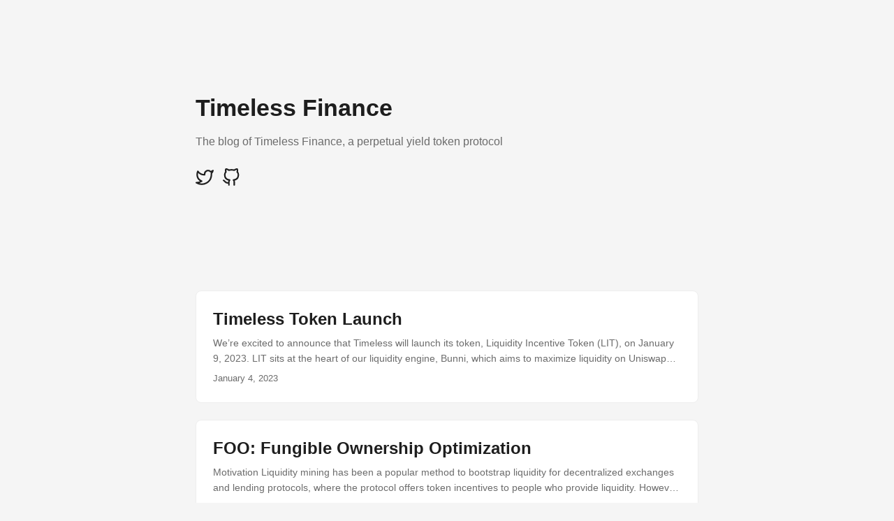

--- FILE ---
content_type: text/html
request_url: https://blog.timelessfi.com/
body_size: 4774
content:
<!doctype html><html lang=en dir=auto><head><meta name=generator content="Hugo 0.85.0"><meta charset=utf-8><meta http-equiv=x-ua-compatible content="IE=edge"><meta name=viewport content="width=device-width,initial-scale=1,shrink-to-fit=no"><meta name=robots content="index, follow"><title>Timeless Finance</title><meta name=keywords content="Blog,DeFi,Ethereum"><meta name=description content="The blog of Timeless Finance, a perpetual yield token protocol"><meta name=author content><link rel=canonical href=https://blog.timelessfi.com/><link crossorigin=anonymous href=/assets/css/stylesheet.min.css rel="preload stylesheet" as=style><link rel=icon href=https://blog.timelessfi.com/favicon/favicon.ico><link rel=icon type=image/png sizes=16x16 href=https://blog.timelessfi.com/favicon/favicon-16x16.png><link rel=icon type=image/png sizes=32x32 href=https://blog.timelessfi.com/favicon/favicon-32x32.png><link rel=apple-touch-icon href=https://blog.timelessfi.com/favicon/apple-touch-icon.png><link rel=mask-icon href=https://blog.timelessfi.com/safari-pinned-tab.svg><meta name=theme-color content="#2e2e33"><meta name=msapplication-TileColor content="#2e2e33"><link rel=alternate type=application/rss+xml href=https://blog.timelessfi.com/index.xml><link rel=alternate type=application/json href=https://blog.timelessfi.com/index.json><noscript><style>#theme-toggle,.top-link{display:none}</style></noscript><meta property="og:title" content="Timeless Finance"><meta property="og:description" content="The blog of Timeless Finance, a perpetual yield token protocol"><meta property="og:type" content="website"><meta property="og:url" content="https://blog.timelessfi.com/"><meta property="og:image" content="https://blog.timelessfi.com/img/timeless-banner.jpg"><meta property="og:site_name" content="Timeless Finance"><meta name=twitter:card content="summary_large_image"><meta name=twitter:image content="https://blog.timelessfi.com/img/timeless-banner.jpg"><meta name=twitter:title content="Timeless Finance"><meta name=twitter:description content="The blog of Timeless Finance, a perpetual yield token protocol"><script type=application/ld+json>{"@context":"https://schema.org","@type":"Organization","name":"Timeless Finance","url":"https://blog.timelessfi.com/","description":"The blog of Timeless Finance, a perpetual yield token protocol","thumbnailUrl":"https://blog.timelessfi.com/favicon/favicon.ico","sameAs":["https://twitter.com/timeless_fi","https://github.com/timeless-fi"]}</script></head><body class=list id=top><main class=main><article class="first-entry home-info"><header class=entry-header><h1>Timeless Finance</h1></header><section class=entry-content><p>The blog of Timeless Finance, a perpetual yield token protocol</p></section><footer class=entry-footer><div class=social-icons><a href=https://twitter.com/timeless_fi target=_blank rel="noopener noreferrer me" title=Twitter><svg xmlns="http://www.w3.org/2000/svg" viewBox="0 0 24 24" fill="none" stroke="currentcolor" stroke-width="2" stroke-linecap="round" stroke-linejoin="round"><path d="M23 3a10.9 10.9.0 01-3.14 1.53 4.48 4.48.0 00-7.86 3v1A10.66 10.66.0 013 4s-4 9 5 13a11.64 11.64.0 01-7 2c9 5 20 0 20-11.5a4.5 4.5.0 00-.08-.83A7.72 7.72.0 0023 3z"/></svg></a><a href=https://github.com/timeless-fi target=_blank rel="noopener noreferrer me" title=Github><svg xmlns="http://www.w3.org/2000/svg" viewBox="0 0 24 24" fill="none" stroke="currentcolor" stroke-width="2" stroke-linecap="round" stroke-linejoin="round"><path d="M9 19c-5 1.5-5-2.5-7-3m14 6v-3.87a3.37 3.37.0 00-.94-2.61c3.14-.35 6.44-1.54 6.44-7A5.44 5.44.0 0020 4.77 5.07 5.07.0 0019.91 1S18.73.65 16 2.48a13.38 13.38.0 00-7 0C6.27.65 5.09 1 5.09 1A5.07 5.07.0 005 4.77 5.44 5.44.0 003.5 8.55c0 5.42 3.3 6.61 6.44 7A3.37 3.37.0 009 18.13V22"/></svg></a></div></footer></article><article class=post-entry><header class=entry-header><h2>Timeless Token Launch</h2></header><section class=entry-content><p>We’re excited to announce that Timeless will launch its token, Liquidity Incentive Token (LIT), on January 9, 2023.
LIT sits at the heart of our liquidity engine, Bunni, which aims to maximize liquidity on Uniswap v3. By launching LIT, we hope to enable other projects to incentivize their token liquidity with capital efficiency orders of maginitudes higher than current levels. We also plan to use LIT ourselves to bootstrap liquidity for the Timeless yield markets....</p></section><footer class=entry-footer><span title="2023-01-04 12:32:08 -0800 -0800">January 4, 2023</span></footer><a class=entry-link aria-label="post link to Timeless Token Launch" href=https://blog.timelessfi.com/posts/token-launch/></a></article><article class=post-entry><header class=entry-header><h2>FOO: Fungible Ownership Optimization</h2></header><section class=entry-content><p>Motivation Liquidity mining has been a popular method to bootstrap liquidity for decentralized exchanges and lending protocols, where the protocol offers token incentives to people who provide liquidity. However, the liquidity incentivized in such a way is often mercenary, with the farmers immediately dumping the reward tokens.
Why wouldn’t they? It’s free money after all.
The interests of the farmers are not well-aligned with those of token holders: the farmers are being rewarded at the token holders’ expense....</p></section><footer class=entry-footer><span title="2023-01-04 12:31:48 -0800 -0800">January 4, 2023</span></footer><a class=entry-link aria-label="post link to FOO: Fungible Ownership Optimization" href=https://blog.timelessfi.com/posts/foo/></a></article><article class=post-entry><header class=entry-header><h2>Timeless raises angel round</h2></header><section class=entry-content><p>We’re excited to announce that Timeless has raised an angel round from some of the most reputable angels in the crypto space. The angel round enables us to further our mission of building open and permissionless infrastructure in the DeFi space, by funding our growth and bringing value-add angels onboard.
The Timeless team has carefully selected angels who are deeply knowledgable in DeFi and are here for the long term. Our list of angels includes (but is not limited to):...</p></section><footer class=entry-footer><span title="2022-09-12 12:08:40 -0700 -0700">September 12, 2022</span></footer><a class=entry-link aria-label="post link to Timeless raises angel round" href=https://blog.timelessfi.com/posts/angel-round/></a></article><article class=post-entry><header class=entry-header><h2>Why Yield Perps Are Impossible</h2></header><section class=entry-content><p>Perpetual futures (perps) have been the go-to solution for degen crypto traders to get leveraged long/short exposure to assets. It feels almost too powerful: just provide a price oracle, and a perps market enables you to speculate on anything you want: stocks, forex, tokens on other chains, etc.
It is therefore tempting to build perps for yield rates (e.g. Aave interest rates), which at first glance can unlock some powerful speculation, such as going 10x long or short on yield rates....</p></section><footer class=entry-footer><span title="2022-09-04 13:52:03 -0700 -0700">September 4, 2022</span></footer><a class=entry-link aria-label="post link to Why Yield Perps Are Impossible" href=https://blog.timelessfi.com/posts/why-yield-perps-are-impossible/></a></article><article class=post-entry><header class=entry-header><h2>Timeless Mainnet Launch</h2></header><section class=entry-content><p>Today, Timeless launches on Ethereum Mainnet.
Timeless enables you to boost your yield from any supported farm, speculate on yield rates, and hedge your yield against rate drops. Timeless makes on-chain yield markets not only possible, but highly liquid & scalable. In short, Timeless lets you do more with your yield.
The Launch The Timeless yield market protocol is now live on Ethereum Mainnet and can be used by anyone. You can try it out by visiting timelessfi....</p></section><footer class=entry-footer><span title="2022-06-20 11:36:20 -0700 -0700">June 20, 2022</span></footer><a class=entry-link aria-label="post link to Timeless Mainnet Launch" href=https://blog.timelessfi.com/posts/mainnet-launch/></a></article><article class=post-entry><header class=entry-header><h2>PYT pricing analysis: round 2</h2></header><section class=entry-content><p>In the previous post on PYT pricing we laid out a model for determining the intrinsic value of PYTs and NYTs, but we did not offer any justifications as to why the market price will follow this model. This post will focus on that.
First of all, there are no risk-free arbitrages available when the price of PYT deviates from the pricing model, because there doesn’t exist a single “correct” price to deviate from....</p></section><footer class=entry-footer><span title="2022-05-07 00:44:16 -0700 -0700">May 7, 2022</span></footer><a class=entry-link aria-label="post link to PYT pricing analysis: round 2" href=https://blog.timelessfi.com/posts/pyt-pricing-2/></a></article><article class=post-entry><header class=entry-header><h2>Timeless AMM</h2></header><section class=entry-content><p>Note: Timeless AMM has been deprecated in favor of a superior solution, this paper is kept here for archival purposes.
1. Introduction This paper will describe the derivation & details of the Timeless AMM designed for trading Timeless perpetual yield tokens (PYT) and negative yield tokens (NYT). There are three design goals of Timeless AMM:
Each liquidity pool should support three tokens: the underlying asset, the PYT, and the NYT....</p></section><footer class=entry-footer><span title="2022-03-06 23:35:42 -0800 -0800">March 6, 2022</span></footer><a class=entry-link aria-label="post link to Timeless AMM" href=https://blog.timelessfi.com/posts/timeless-amm/></a></article><article class=post-entry><header class=entry-header><h2>Perpetual Yield Tokens: What they are and how to price them</h2></header><section class=entry-content><p>Update: A follow-up post is available here
This post will introduce the mechanics behind Timeless perpetual yield tokens and negative yield tokens. It will also provide a model for pricing them based on the expected future yield rate.
What are perpetual yield tokens? Timeless perpetual yield tokens (PYT) represent streams of future yield earned by a certain amount of principal. For example, say we have a PYT that uses yearn’s USDC vault to generate yield, then 1 PYT represents the right to claim the yield generated by 1 USDC in the yearn USDC vault from now to forever in the future....</p></section><footer class=entry-footer><span title="2022-02-28 20:33:38 -0800 -0800">February 28, 2022</span></footer><a class=entry-link aria-label="post link to Perpetual Yield Tokens: What they are and how to price them" href=https://blog.timelessfi.com/posts/pyt-pricing/></a></article><article class=post-entry><header class=entry-header><h2>Introducing Timeless</h2></header><section class=entry-content><p>Timeless is a yield tokenization protocol that offers Perpetual Yield Tokens (PYTs), which give their holders a perpetual right to claim the yield generated by the underlying principal. Timeless also offers Negative Yield Tokens (NYTs), a protocol-native way to short yield rates.
Features No expiry dates Unlike existing yield tokens offered by Element/Pendle/APWine, Timeless PYTs and NYTs are perpetual ERC20 tokens that never expire. This makes them far easier to buy, hold, & use, far easier for other protocols to integrate, and far easier to provide deep liquidity for....</p></section><footer class=entry-footer><span title="2022-02-14 20:33:52 -0800 -0800">February 14, 2022</span></footer><a class=entry-link aria-label="post link to Introducing Timeless" href=https://blog.timelessfi.com/posts/intro/></a></article></main><footer class=footer><span>&copy; 2023 <a href=https://blog.timelessfi.com/>Timeless Finance</a></span>
<span>Powered by
<a href=https://gohugo.io/ rel="noopener noreferrer" target=_blank>Hugo</a> &
        <a href=https://git.io/hugopapermod rel=noopener target=_blank>PaperMod</a></span></footer><a href=#top aria-label="go to top" title="Go to Top (Alt + G)" class=top-link id=top-link accesskey=g><svg xmlns="http://www.w3.org/2000/svg" viewBox="0 0 12 6" fill="currentcolor"><path d="M12 6H0l6-6z"/></svg></a><script>let menu=document.getElementById('menu');menu&&(menu.scrollLeft=localStorage.getItem("menu-scroll-position"),menu.onscroll=function(){localStorage.setItem("menu-scroll-position",menu.scrollLeft)}),document.querySelectorAll('a[href^="#"]').forEach(a=>{a.addEventListener("click",function(b){b.preventDefault();var a=this.getAttribute("href").substr(1);window.matchMedia('(prefers-reduced-motion: reduce)').matches?document.querySelector(`[id='${decodeURIComponent(a)}']`).scrollIntoView():document.querySelector(`[id='${decodeURIComponent(a)}']`).scrollIntoView({behavior:"smooth"}),a==="top"?history.replaceState(null,null," "):history.pushState(null,null,`#${a}`)})})</script><script>var mybutton=document.getElementById("top-link");window.onscroll=function(){document.body.scrollTop>800||document.documentElement.scrollTop>800?(mybutton.style.visibility="visible",mybutton.style.opacity="1"):(mybutton.style.visibility="hidden",mybutton.style.opacity="0")}</script><script>document.getElementById("theme-toggle").addEventListener("click",()=>{document.body.className.includes("dark")?(document.body.classList.remove('dark'),localStorage.setItem("pref-theme",'light')):(document.body.classList.add('dark'),localStorage.setItem("pref-theme",'dark'))})</script></body></html>